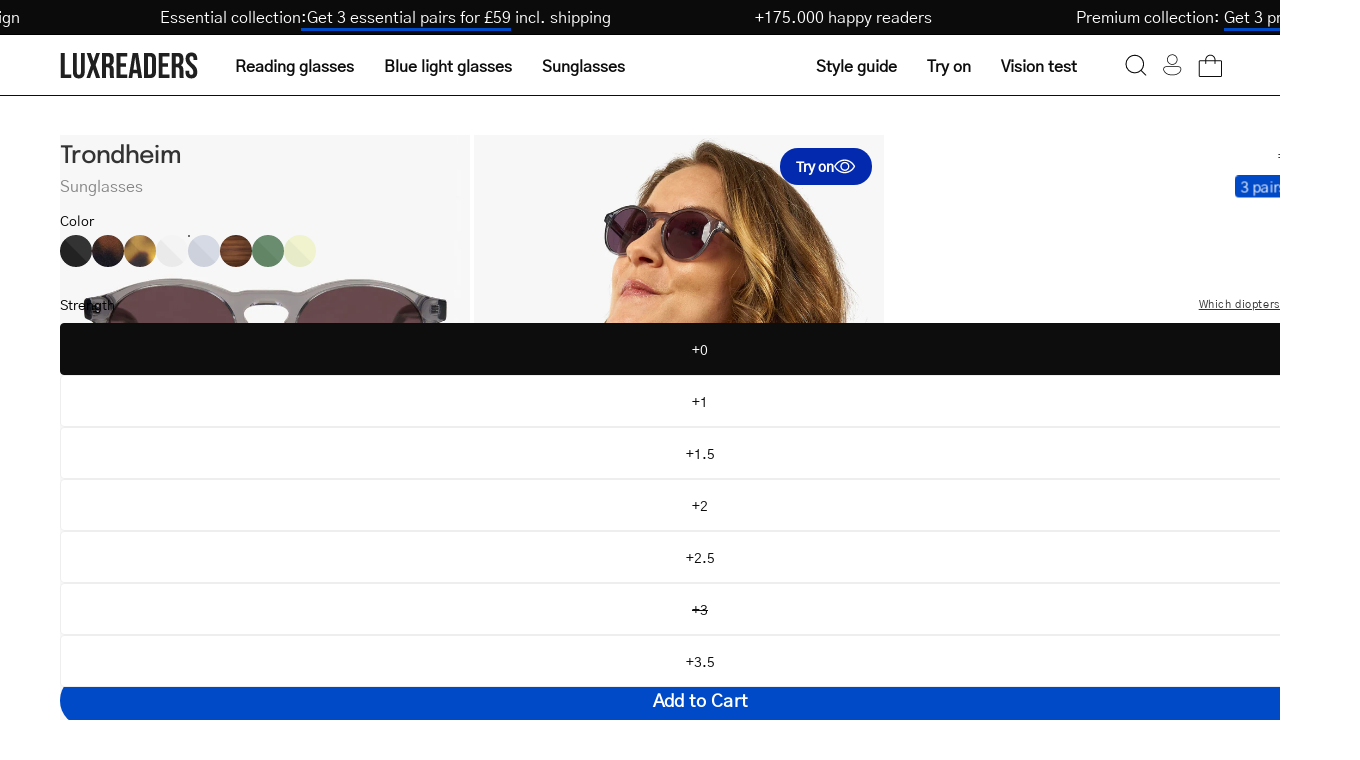

--- FILE ---
content_type: text/json
request_url: https://conf.config-security.com/model
body_size: 86
content:
{"title":"recommendation AI model (keras)","structure":"release_id=0x5d:57:24:74:22:56:35:57:3e:66:71:7d:61:3a:4d:58:6f:24:3c:38:63:77:67:41:78:70:25:31:32;keras;db0rabwjterqejm9zrh9phcc3g2nq0o0fe915nqctvpdkq9145czxx6zg6ikqxnom9emgl25","weights":"../weights/5d572474.h5","biases":"../biases/5d572474.h5"}

--- FILE ---
content_type: text/javascript; charset=utf-8
request_url: https://luxreaders.com/products/womens-trondheim-crystal-grey-sunglasses.js
body_size: 1236
content:
{"id":7630823718969,"title":"Women's Trondheim Crystal Grey","handle":"womens-trondheim-crystal-grey-sunglasses","description":"\u003cp\u003eThe Trondheim is here to soften your features. But they are more than just round glasses, they are designed to make you stand out. The chiselled bridge around the nose and firm line between the two lenses gives this frame good structure. This modern frame retains the timelessness of retro round glasses to ensure an authentic and fashionable look.\u003c\/p\u003e\n\u003cp\u003eThese frames are safely enjoyed in the sun as we've made sure to equip them with the best quality protection materials. The CE category 3 certification and UV 400 protection ensure that our sunglasses intensively protect your eyes. They block all UVA and UVB rays, as well as around 82-92% of sunlight, which is ideal for the summer.\u003c\/p\u003e\n\u003cul\u003e\n\u003cli\u003eHigh quality and natural acetate\u003c\/li\u003e\n\u003cli\u003eHard-coated scratch-resistant lenses\u003c\/li\u003e\n\u003cli\u003eSingle-strength glasses\u003c\/li\u003e\n\u003cli\u003eAvailable in +0 to +3.5\u003c\/li\u003e\n\u003cli\u003eCE approved\u003c\/li\u003e\n\u003cli\u003eAllergy-friendly\u003c\/li\u003e\n\u003cli\u003eCertified UV 400 and Cat. 3 (CE)\u003c\/li\u003e\n\u003cli\u003eEasy to clean glasses with anti-static and hydrophobic coating\u003c\/li\u003e\n\u003c\/ul\u003e","published_at":"2021-05-02T06:00:00+02:00","created_at":"2024-07-09T15:08:13+02:00","vendor":"Luxreaders","type":"Sunglasses","tags":[],"price":3500,"price_min":3500,"price_max":3500,"available":true,"price_varies":false,"compare_at_price":null,"compare_at_price_min":0,"compare_at_price_max":0,"compare_at_price_varies":false,"variants":[{"id":43562842783801,"title":"+0","option1":"+0","option2":null,"option3":null,"sku":"Morgan Crystal Grey +0 SUN","requires_shipping":true,"taxable":true,"featured_image":null,"available":true,"name":"Women's Trondheim Crystal Grey - +0","public_title":"+0","options":["+0"],"price":3500,"weight":70,"compare_at_price":null,"inventory_management":"shopify","barcode":"5703957193775","quantity_rule":{"min":1,"max":null,"increment":1},"quantity_price_breaks":[],"requires_selling_plan":false,"selling_plan_allocations":[]},{"id":43562842816569,"title":"+1","option1":"+1","option2":null,"option3":null,"sku":"Morgan Crystal Grey +1 SUN","requires_shipping":true,"taxable":true,"featured_image":null,"available":true,"name":"Women's Trondheim Crystal Grey - +1","public_title":"+1","options":["+1"],"price":3500,"weight":70,"compare_at_price":null,"inventory_management":"shopify","barcode":"5703957193782","quantity_rule":{"min":1,"max":null,"increment":1},"quantity_price_breaks":[],"requires_selling_plan":false,"selling_plan_allocations":[]},{"id":43562842849337,"title":"+1.5","option1":"+1.5","option2":null,"option3":null,"sku":"Morgan Crystal Grey +1.5 SUN","requires_shipping":true,"taxable":true,"featured_image":null,"available":true,"name":"Women's Trondheim Crystal Grey - +1.5","public_title":"+1.5","options":["+1.5"],"price":3500,"weight":70,"compare_at_price":null,"inventory_management":"shopify","barcode":"5703957193799","quantity_rule":{"min":1,"max":null,"increment":1},"quantity_price_breaks":[],"requires_selling_plan":false,"selling_plan_allocations":[]},{"id":43562843209785,"title":"+2","option1":"+2","option2":null,"option3":null,"sku":"Morgan Crystal Grey +2 SUN","requires_shipping":true,"taxable":true,"featured_image":null,"available":true,"name":"Women's Trondheim Crystal Grey - +2","public_title":"+2","options":["+2"],"price":3500,"weight":70,"compare_at_price":null,"inventory_management":"shopify","barcode":"5703957193805","quantity_rule":{"min":1,"max":null,"increment":1},"quantity_price_breaks":[],"requires_selling_plan":false,"selling_plan_allocations":[]},{"id":43562843340857,"title":"+2.5","option1":"+2.5","option2":null,"option3":null,"sku":"Morgan Crystal Grey +2.5 SUN","requires_shipping":true,"taxable":true,"featured_image":null,"available":true,"name":"Women's Trondheim Crystal Grey - +2.5","public_title":"+2.5","options":["+2.5"],"price":3500,"weight":70,"compare_at_price":null,"inventory_management":"shopify","barcode":"5703957193812","quantity_rule":{"min":1,"max":null,"increment":1},"quantity_price_breaks":[],"requires_selling_plan":false,"selling_plan_allocations":[]},{"id":43562843439161,"title":"+3","option1":"+3","option2":null,"option3":null,"sku":"Morgan Crystal Grey +3 SUN","requires_shipping":true,"taxable":true,"featured_image":null,"available":false,"name":"Women's Trondheim Crystal Grey - +3","public_title":"+3","options":["+3"],"price":3500,"weight":70,"compare_at_price":null,"inventory_management":"shopify","barcode":"5703957193829","quantity_rule":{"min":1,"max":null,"increment":1},"quantity_price_breaks":[],"requires_selling_plan":false,"selling_plan_allocations":[]},{"id":43562843471929,"title":"+3.5","option1":"+3.5","option2":null,"option3":null,"sku":"Morgan Crystal Grey +3.5 SUN","requires_shipping":true,"taxable":true,"featured_image":null,"available":true,"name":"Women's Trondheim Crystal Grey - +3.5","public_title":"+3.5","options":["+3.5"],"price":3500,"weight":70,"compare_at_price":null,"inventory_management":"shopify","barcode":"5703957193836","quantity_rule":{"min":1,"max":null,"increment":1},"quantity_price_breaks":[],"requires_selling_plan":false,"selling_plan_allocations":[]}],"images":["\/\/cdn.shopify.com\/s\/files\/1\/0663\/9891\/2569\/files\/morgan-crystal-grey_6f0d0ac1-f92c-4bb1-aa7b-0d84e9eae603.jpg?v=1720535392","\/\/cdn.shopify.com\/s\/files\/1\/0663\/9891\/2569\/files\/Morgan_CrystalGrey_Women_Sun_1_222d4313-4f0c-4fc8-af7f-dffa7008ebcc.jpg?v=1720535392","\/\/cdn.shopify.com\/s\/files\/1\/0663\/9891\/2569\/files\/img_1221_2_18_10_3_b6c43e6b-0187-4aab-9adf-0cb4979ee1f5.jpg?v=1720535392"],"featured_image":"\/\/cdn.shopify.com\/s\/files\/1\/0663\/9891\/2569\/files\/morgan-crystal-grey_6f0d0ac1-f92c-4bb1-aa7b-0d84e9eae603.jpg?v=1720535392","options":[{"name":"Strength","position":1,"values":["+0","+1","+1.5","+2","+2.5","+3","+3.5"]}],"url":"\/products\/womens-trondheim-crystal-grey-sunglasses","media":[{"alt":"Luxreaders stylish Women's Trondheim Crystal Grey Sunglasses. Made from Acetate in a Round shape.","id":26386675466297,"position":1,"preview_image":{"aspect_ratio":1.0,"height":1200,"width":1200,"src":"https:\/\/cdn.shopify.com\/s\/files\/1\/0663\/9891\/2569\/files\/morgan-crystal-grey_6f0d0ac1-f92c-4bb1-aa7b-0d84e9eae603.jpg?v=1720535392"},"aspect_ratio":1.0,"height":1200,"media_type":"image","src":"https:\/\/cdn.shopify.com\/s\/files\/1\/0663\/9891\/2569\/files\/morgan-crystal-grey_6f0d0ac1-f92c-4bb1-aa7b-0d84e9eae603.jpg?v=1720535392","width":1200},{"alt":"Luxreaders stylish Women's Trondheim Crystal Grey Sunglasses. Made from Acetate in a Round shape.","id":26386675499065,"position":2,"preview_image":{"aspect_ratio":1.0,"height":1200,"width":1200,"src":"https:\/\/cdn.shopify.com\/s\/files\/1\/0663\/9891\/2569\/files\/Morgan_CrystalGrey_Women_Sun_1_222d4313-4f0c-4fc8-af7f-dffa7008ebcc.jpg?v=1720535392"},"aspect_ratio":1.0,"height":1200,"media_type":"image","src":"https:\/\/cdn.shopify.com\/s\/files\/1\/0663\/9891\/2569\/files\/Morgan_CrystalGrey_Women_Sun_1_222d4313-4f0c-4fc8-af7f-dffa7008ebcc.jpg?v=1720535392","width":1200},{"alt":"Luxreaders stylish Women's Trondheim Crystal Grey Sunglasses. Made from Acetate in a Round shape.","id":26386675564601,"position":3,"preview_image":{"aspect_ratio":1.0,"height":1200,"width":1200,"src":"https:\/\/cdn.shopify.com\/s\/files\/1\/0663\/9891\/2569\/files\/img_1221_2_18_10_3_b6c43e6b-0187-4aab-9adf-0cb4979ee1f5.jpg?v=1720535392"},"aspect_ratio":1.0,"height":1200,"media_type":"image","src":"https:\/\/cdn.shopify.com\/s\/files\/1\/0663\/9891\/2569\/files\/img_1221_2_18_10_3_b6c43e6b-0187-4aab-9adf-0cb4979ee1f5.jpg?v=1720535392","width":1200}],"requires_selling_plan":false,"selling_plan_groups":[]}